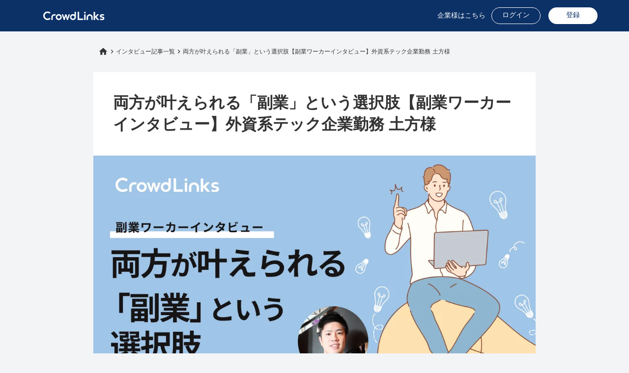

--- FILE ---
content_type: text/html;charset=utf-8
request_url: https://start.crowdlinks.jp/case/w-01
body_size: 57360
content:
<!DOCTYPE html>
<html lang="ja">
<head><meta charset="utf-8">
<meta name="viewport" content="width=device-width, initial-scale=1">
<title>副業ワーカーインタビュー - 両方が叶えられる「副業」という選択肢</title>
<link rel="preconnect" href="https://fonts.gstatic.com" crossorigin>
<meta name="generator" content="Studio.Design">
<meta name="robots" content="all">
<meta property="og:site_name" content="ハイクラスの副業「クラウドリンクス」">
<meta property="og:title" content="副業ワーカーインタビュー - 両方が叶えられる「副業」という選択肢">
<meta property="og:image" content="https://storage.googleapis.com/production-os-assets/assets/9c1d7e2b-e073-4302-b61f-16bb08d2077f">
<meta property="og:description" content="クラウドリンクスは、クラウドワークスが運営するハイクラス向け副業マッチングサイトです。9割以上がフルリモート求人なので、どこにいても専門性やスキルを活かせる副業に出会えます。">
<meta property="og:type" content="website">
<meta name="description" content="クラウドリンクスは、クラウドワークスが運営するハイクラス向け副業マッチングサイトです。9割以上がフルリモート求人なので、どこにいても専門性やスキルを活かせる副業に出会えます。">
<meta property="twitter:card" content="summary_large_image">
<meta property="twitter:image" content="https://storage.googleapis.com/production-os-assets/assets/9c1d7e2b-e073-4302-b61f-16bb08d2077f">
<meta name="apple-mobile-web-app-title" content="副業ワーカーインタビュー - 両方が叶えられる「副業」という選択肢">
<meta name="format-detection" content="telephone=no,email=no,address=no">
<meta name="chrome" content="nointentdetection">
<meta name="google-site-verification" content="UGjat1VrnNIkY7FlxCIVBU9nFLDkViVrn4XlY5MVb6w">
<meta property="og:url" content="/case/w-01">
<link rel="icon" type="image/png" href="https://storage.googleapis.com/production-os-assets/assets/217b1033-c8e7-49e1-a8a0-12093b400ebb" data-hid="2c9d455">
<link rel="apple-touch-icon" type="image/png" href="https://storage.googleapis.com/production-os-assets/assets/217b1033-c8e7-49e1-a8a0-12093b400ebb" data-hid="74ef90c"><link rel="modulepreload" as="script" crossorigin href="/_nuxt/entry.98227f41.js"><link rel="preload" as="style" href="/_nuxt/entry.be326413.css"><link rel="prefetch" as="image" type="image/svg+xml" href="/_nuxt/close_circle.c7480f3c.svg"><link rel="prefetch" as="image" type="image/svg+xml" href="/_nuxt/round_check.0ebac23f.svg"><link rel="prefetch" as="script" crossorigin href="/_nuxt/LottieRenderer.ac4e2a82.js"><link rel="prefetch" as="script" crossorigin href="/_nuxt/error-404.115a548b.js"><link rel="prefetch" as="script" crossorigin href="/_nuxt/error-500.4f91b1bb.js"><link rel="stylesheet" href="/_nuxt/entry.be326413.css"><style>.page-enter-active{transition:.6s cubic-bezier(.4,.4,0,1)}.page-leave-active{transition:.3s cubic-bezier(.4,.4,0,1)}.page-enter-from,.page-leave-to{opacity:0}</style><style>:root{--rebranding-loading-bg:#e5e5e5;--rebranding-loading-bar:#222}</style><style>.app[data-v-d12de11f]{align-items:center;flex-direction:column;height:100%;justify-content:center;width:100%}.title[data-v-d12de11f]{font-size:34px;font-weight:300;letter-spacing:2.45px;line-height:30px;margin:30px}</style><style>/*! * Font Awesome Free 6.4.2 by @fontawesome - https://fontawesome.com * License - https://fontawesome.com/license/free (Icons: CC BY 4.0, Fonts: SIL OFL 1.1, Code: MIT License) * Copyright 2023 Fonticons, Inc. */.fa-brands,.fa-solid{-moz-osx-font-smoothing:grayscale;-webkit-font-smoothing:antialiased;--fa-display:inline-flex;align-items:center;display:var(--fa-display,inline-block);font-style:normal;font-variant:normal;justify-content:center;line-height:1;text-rendering:auto}.fa-solid{font-family:Font Awesome\ 6 Free;font-weight:900}.fa-brands{font-family:Font Awesome\ 6 Brands;font-weight:400}:host,:root{--fa-style-family-classic:"Font Awesome 6 Free";--fa-font-solid:normal 900 1em/1 "Font Awesome 6 Free";--fa-style-family-brands:"Font Awesome 6 Brands";--fa-font-brands:normal 400 1em/1 "Font Awesome 6 Brands"}@font-face{font-display:block;font-family:Font Awesome\ 6 Free;font-style:normal;font-weight:900;src:url(https://storage.googleapis.com/production-os-assets/assets/fontawesome/1629704621943/6.4.2/webfonts/fa-solid-900.woff2) format("woff2"),url(https://storage.googleapis.com/production-os-assets/assets/fontawesome/1629704621943/6.4.2/webfonts/fa-solid-900.ttf) format("truetype")}@font-face{font-display:block;font-family:Font Awesome\ 6 Brands;font-style:normal;font-weight:400;src:url(https://storage.googleapis.com/production-os-assets/assets/fontawesome/1629704621943/6.4.2/webfonts/fa-brands-400.woff2) format("woff2"),url(https://storage.googleapis.com/production-os-assets/assets/fontawesome/1629704621943/6.4.2/webfonts/fa-brands-400.ttf) format("truetype")}</style><style>.spinner[data-v-36413753]{animation:loading-spin-36413753 1s linear infinite;height:16px;pointer-events:none;width:16px}.spinner[data-v-36413753]:before{border-bottom:2px solid transparent;border-right:2px solid transparent;border-color:transparent currentcolor currentcolor transparent;border-style:solid;border-width:2px;opacity:.2}.spinner[data-v-36413753]:after,.spinner[data-v-36413753]:before{border-radius:50%;box-sizing:border-box;content:"";height:100%;position:absolute;width:100%}.spinner[data-v-36413753]:after{border-left:2px solid transparent;border-top:2px solid transparent;border-color:currentcolor transparent transparent currentcolor;border-style:solid;border-width:2px;opacity:1}@keyframes loading-spin-36413753{0%{transform:rotate(0deg)}to{transform:rotate(1turn)}}</style><style>.design-canvas__modal{height:100%;pointer-events:none;position:fixed;transition:none;width:100%;z-index:2}.design-canvas__modal:focus{outline:none}.design-canvas__modal.v-enter-active .studio-canvas,.design-canvas__modal.v-leave-active,.design-canvas__modal.v-leave-active .studio-canvas{transition:.4s cubic-bezier(.4,.4,0,1)}.design-canvas__modal.v-enter-active .studio-canvas *,.design-canvas__modal.v-leave-active .studio-canvas *{transition:none!important}.design-canvas__modal.isNone{transition:none}.design-canvas__modal .design-canvas__modal__base{height:100%;left:0;pointer-events:auto;position:fixed;top:0;transition:.4s cubic-bezier(.4,.4,0,1);width:100%;z-index:-1}.design-canvas__modal .studio-canvas{height:100%;pointer-events:none}.design-canvas__modal .studio-canvas>*{background:none!important;pointer-events:none}</style><style>.LoadMoreAnnouncer[data-v-4f7a7294]{height:1px;margin:-1px;overflow:hidden;padding:0;position:absolute;width:1px;clip:rect(0,0,0,0);border-width:0;white-space:nowrap}</style><style>.TitleAnnouncer[data-v-692a2727]{height:1px;margin:-1px;overflow:hidden;padding:0;position:absolute;width:1px;clip:rect(0,0,0,0);border-width:0;white-space:nowrap}</style><style>.publish-studio-style[data-v-4493fe55]{transition:.4s cubic-bezier(.4,.4,0,1)}</style><style>.product-font-style[data-v-51f515bd]{transition:.4s cubic-bezier(.4,.4,0,1)}</style><style>@font-face{font-family:grandam;font-style:normal;font-weight:400;src:url(https://storage.googleapis.com/studio-front/fonts/grandam.ttf) format("truetype")}@font-face{font-family:Material Icons;font-style:normal;font-weight:400;src:url(https://storage.googleapis.com/production-os-assets/assets/material-icons/1629704621943/MaterialIcons-Regular.eot);src:local("Material Icons"),local("MaterialIcons-Regular"),url(https://storage.googleapis.com/production-os-assets/assets/material-icons/1629704621943/MaterialIcons-Regular.woff2) format("woff2"),url(https://storage.googleapis.com/production-os-assets/assets/material-icons/1629704621943/MaterialIcons-Regular.woff) format("woff"),url(https://storage.googleapis.com/production-os-assets/assets/material-icons/1629704621943/MaterialIcons-Regular.ttf) format("truetype")}.StudioCanvas{display:flex;height:auto;min-height:100dvh}.StudioCanvas>.sd{min-height:100dvh;overflow:clip}a,abbr,address,article,aside,audio,b,blockquote,body,button,canvas,caption,cite,code,dd,del,details,dfn,div,dl,dt,em,fieldset,figcaption,figure,footer,form,h1,h2,h3,h4,h5,h6,header,hgroup,html,i,iframe,img,input,ins,kbd,label,legend,li,main,mark,menu,nav,object,ol,p,pre,q,samp,section,select,small,span,strong,sub,summary,sup,table,tbody,td,textarea,tfoot,th,thead,time,tr,ul,var,video{border:0;font-family:sans-serif;line-height:1;list-style:none;margin:0;padding:0;text-decoration:none;-webkit-font-smoothing:antialiased;-webkit-backface-visibility:hidden;box-sizing:border-box;color:#333;transition:.3s cubic-bezier(.4,.4,0,1);word-spacing:1px}a:focus:not(:focus-visible),button:focus:not(:focus-visible),summary:focus:not(:focus-visible){outline:none}nav ul{list-style:none}blockquote,q{quotes:none}blockquote:after,blockquote:before,q:after,q:before{content:none}a,button{background:transparent;font-size:100%;margin:0;padding:0;vertical-align:baseline}ins{text-decoration:none}ins,mark{background-color:#ff9;color:#000}mark{font-style:italic;font-weight:700}del{text-decoration:line-through}abbr[title],dfn[title]{border-bottom:1px dotted;cursor:help}table{border-collapse:collapse;border-spacing:0}hr{border:0;border-top:1px solid #ccc;display:block;height:1px;margin:1em 0;padding:0}input,select{vertical-align:middle}textarea{resize:none}.clearfix:after{clear:both;content:"";display:block}[slot=after] button{overflow-anchor:none}</style><style>.sd{flex-wrap:nowrap;max-width:100%;pointer-events:all;z-index:0;-webkit-overflow-scrolling:touch;align-content:center;align-items:center;display:flex;flex:none;flex-direction:column;position:relative}.sd::-webkit-scrollbar{display:none}.sd,.sd.richText *{transition-property:all,--g-angle,--g-color-0,--g-position-0,--g-color-1,--g-position-1,--g-color-2,--g-position-2,--g-color-3,--g-position-3,--g-color-4,--g-position-4,--g-color-5,--g-position-5,--g-color-6,--g-position-6,--g-color-7,--g-position-7,--g-color-8,--g-position-8,--g-color-9,--g-position-9,--g-color-10,--g-position-10,--g-color-11,--g-position-11}input.sd,textarea.sd{align-content:normal}.sd[tabindex]:focus{outline:none}.sd[tabindex]:focus-visible{outline:1px solid;outline-color:Highlight;outline-color:-webkit-focus-ring-color}input[type=email],input[type=tel],input[type=text],select,textarea{-webkit-appearance:none}select{cursor:pointer}.frame{display:block;overflow:hidden}.frame>iframe{height:100%;width:100%}.frame .formrun-embed>iframe:not(:first-child){display:none!important}.image{position:relative}.image:before{background-position:50%;background-size:cover;border-radius:inherit;content:"";height:100%;left:0;pointer-events:none;position:absolute;top:0;transition:inherit;width:100%;z-index:-2}.sd.file{cursor:pointer;flex-direction:row;outline:2px solid transparent;outline-offset:-1px;overflow-wrap:anywhere;word-break:break-word}.sd.file:focus-within{outline-color:Highlight;outline-color:-webkit-focus-ring-color}.file>input[type=file]{opacity:0;pointer-events:none;position:absolute}.sd.text,.sd:where(.icon){align-content:center;align-items:center;display:flex;flex-direction:row;justify-content:center;overflow:visible;overflow-wrap:anywhere;word-break:break-word}.sd:where(.icon.fa){display:inline-flex}.material-icons{align-items:center;display:inline-flex;font-family:Material Icons;font-size:24px;font-style:normal;font-weight:400;justify-content:center;letter-spacing:normal;line-height:1;text-transform:none;white-space:nowrap;word-wrap:normal;direction:ltr;text-rendering:optimizeLegibility;-webkit-font-smoothing:antialiased}.sd:where(.icon.material-symbols){align-items:center;display:flex;font-style:normal;font-variation-settings:"FILL" var(--symbol-fill,0),"wght" var(--symbol-weight,400);justify-content:center;min-height:1em;min-width:1em}.sd.material-symbols-outlined{font-family:Material Symbols Outlined}.sd.material-symbols-rounded{font-family:Material Symbols Rounded}.sd.material-symbols-sharp{font-family:Material Symbols Sharp}.sd.material-symbols-weight-100{--symbol-weight:100}.sd.material-symbols-weight-200{--symbol-weight:200}.sd.material-symbols-weight-300{--symbol-weight:300}.sd.material-symbols-weight-400{--symbol-weight:400}.sd.material-symbols-weight-500{--symbol-weight:500}.sd.material-symbols-weight-600{--symbol-weight:600}.sd.material-symbols-weight-700{--symbol-weight:700}.sd.material-symbols-fill{--symbol-fill:1}a,a.icon,a.text{-webkit-tap-highlight-color:rgba(0,0,0,.15)}.fixed{z-index:2}.sticky{z-index:1}.button{transition:.4s cubic-bezier(.4,.4,0,1)}.button,.link{cursor:pointer}.submitLoading{opacity:.5!important;pointer-events:none!important}.richText{display:block;word-break:break-word}.richText [data-thread],.richText a,.richText blockquote,.richText em,.richText h1,.richText h2,.richText h3,.richText h4,.richText li,.richText ol,.richText p,.richText p>code,.richText pre,.richText pre>code,.richText s,.richText strong,.richText table tbody,.richText table tbody tr,.richText table tbody tr>td,.richText table tbody tr>th,.richText u,.richText ul{backface-visibility:visible;color:inherit;font-family:inherit;font-size:inherit;font-style:inherit;font-weight:inherit;letter-spacing:inherit;line-height:inherit;text-align:inherit}.richText p{display:block;margin:10px 0}.richText>p{min-height:1em}.richText img,.richText video{height:auto;max-width:100%;vertical-align:bottom}.richText h1{display:block;font-size:3em;font-weight:700;margin:20px 0}.richText h2{font-size:2em}.richText h2,.richText h3{display:block;font-weight:700;margin:10px 0}.richText h3{font-size:1em}.richText h4,.richText h5{font-weight:600}.richText h4,.richText h5,.richText h6{display:block;font-size:1em;margin:10px 0}.richText h6{font-weight:500}.richText [data-type=table]{overflow-x:auto}.richText [data-type=table] p{white-space:pre-line;word-break:break-all}.richText table{border:1px solid #f2f2f2;border-collapse:collapse;border-spacing:unset;color:#1a1a1a;font-size:14px;line-height:1.4;margin:10px 0;table-layout:auto}.richText table tr th{background:hsla(0,0%,96%,.5)}.richText table tr td,.richText table tr th{border:1px solid #f2f2f2;max-width:240px;min-width:100px;padding:12px}.richText table tr td p,.richText table tr th p{margin:0}.richText blockquote{border-left:3px solid rgba(0,0,0,.15);font-style:italic;margin:10px 0;padding:10px 15px}.richText [data-type=embed_code]{margin:20px 0;position:relative}.richText [data-type=embed_code]>.height-adjuster>.wrapper{position:relative}.richText [data-type=embed_code]>.height-adjuster>.wrapper[style*=padding-top] iframe{height:100%;left:0;position:absolute;top:0;width:100%}.richText [data-type=embed_code][data-embed-sandbox=true]{display:block;overflow:hidden}.richText [data-type=embed_code][data-embed-code-type=instagram]>.height-adjuster>.wrapper[style*=padding-top]{padding-top:100%}.richText [data-type=embed_code][data-embed-code-type=instagram]>.height-adjuster>.wrapper[style*=padding-top] blockquote{height:100%;left:0;overflow:hidden;position:absolute;top:0;width:100%}.richText [data-type=embed_code][data-embed-code-type=codepen]>.height-adjuster>.wrapper{padding-top:50%}.richText [data-type=embed_code][data-embed-code-type=codepen]>.height-adjuster>.wrapper iframe{height:100%;left:0;position:absolute;top:0;width:100%}.richText [data-type=embed_code][data-embed-code-type=slideshare]>.height-adjuster>.wrapper{padding-top:56.25%}.richText [data-type=embed_code][data-embed-code-type=slideshare]>.height-adjuster>.wrapper iframe{height:100%;left:0;position:absolute;top:0;width:100%}.richText [data-type=embed_code][data-embed-code-type=speakerdeck]>.height-adjuster>.wrapper{padding-top:56.25%}.richText [data-type=embed_code][data-embed-code-type=speakerdeck]>.height-adjuster>.wrapper iframe{height:100%;left:0;position:absolute;top:0;width:100%}.richText [data-type=embed_code][data-embed-code-type=snapwidget]>.height-adjuster>.wrapper{padding-top:30%}.richText [data-type=embed_code][data-embed-code-type=snapwidget]>.height-adjuster>.wrapper iframe{height:100%;left:0;position:absolute;top:0;width:100%}.richText [data-type=embed_code][data-embed-code-type=firework]>.height-adjuster>.wrapper fw-embed-feed{-webkit-user-select:none;-moz-user-select:none;user-select:none}.richText [data-type=embed_code_empty]{display:none}.richText ul{margin:0 0 0 20px}.richText ul li{list-style:disc;margin:10px 0}.richText ul li p{margin:0}.richText ol{margin:0 0 0 20px}.richText ol li{list-style:decimal;margin:10px 0}.richText ol li p{margin:0}.richText hr{border-top:1px solid #ccc;margin:10px 0}.richText p>code{background:#eee;border:1px solid rgba(0,0,0,.1);border-radius:6px;display:inline;margin:2px;padding:0 5px}.richText pre{background:#eee;border-radius:6px;font-family:Menlo,Monaco,Courier New,monospace;margin:20px 0;padding:25px 35px;white-space:pre-wrap}.richText pre code{border:none;padding:0}.richText strong{color:inherit;display:inline;font-family:inherit;font-weight:900}.richText em{font-style:italic}.richText a,.richText u{text-decoration:underline}.richText a{color:#007cff;display:inline}.richText s{text-decoration:line-through}.richText [data-type=table_of_contents]{background-color:#f5f5f5;border-radius:2px;color:#616161;font-size:16px;list-style:none;margin:0;padding:24px 24px 8px;text-decoration:underline}.richText [data-type=table_of_contents] .toc_list{margin:0}.richText [data-type=table_of_contents] .toc_item{color:currentColor;font-size:inherit!important;font-weight:inherit;list-style:none}.richText [data-type=table_of_contents] .toc_item>a{border:none;color:currentColor;font-size:inherit!important;font-weight:inherit;text-decoration:none}.richText [data-type=table_of_contents] .toc_item>a:hover{opacity:.7}.richText [data-type=table_of_contents] .toc_item--1{margin:0 0 16px}.richText [data-type=table_of_contents] .toc_item--2{margin:0 0 16px;padding-left:2rem}.richText [data-type=table_of_contents] .toc_item--3{margin:0 0 16px;padding-left:4rem}.sd.section{align-content:center!important;align-items:center!important;flex-direction:column!important;flex-wrap:nowrap!important;height:auto!important;max-width:100%!important;padding:0!important;width:100%!important}.sd.section-inner{position:static!important}@property --g-angle{syntax:"<angle>";inherits:false;initial-value:180deg}@property --g-color-0{syntax:"<color>";inherits:false;initial-value:transparent}@property --g-position-0{syntax:"<percentage>";inherits:false;initial-value:.01%}@property --g-color-1{syntax:"<color>";inherits:false;initial-value:transparent}@property --g-position-1{syntax:"<percentage>";inherits:false;initial-value:100%}@property --g-color-2{syntax:"<color>";inherits:false;initial-value:transparent}@property --g-position-2{syntax:"<percentage>";inherits:false;initial-value:100%}@property --g-color-3{syntax:"<color>";inherits:false;initial-value:transparent}@property --g-position-3{syntax:"<percentage>";inherits:false;initial-value:100%}@property --g-color-4{syntax:"<color>";inherits:false;initial-value:transparent}@property --g-position-4{syntax:"<percentage>";inherits:false;initial-value:100%}@property --g-color-5{syntax:"<color>";inherits:false;initial-value:transparent}@property --g-position-5{syntax:"<percentage>";inherits:false;initial-value:100%}@property --g-color-6{syntax:"<color>";inherits:false;initial-value:transparent}@property --g-position-6{syntax:"<percentage>";inherits:false;initial-value:100%}@property --g-color-7{syntax:"<color>";inherits:false;initial-value:transparent}@property --g-position-7{syntax:"<percentage>";inherits:false;initial-value:100%}@property --g-color-8{syntax:"<color>";inherits:false;initial-value:transparent}@property --g-position-8{syntax:"<percentage>";inherits:false;initial-value:100%}@property --g-color-9{syntax:"<color>";inherits:false;initial-value:transparent}@property --g-position-9{syntax:"<percentage>";inherits:false;initial-value:100%}@property --g-color-10{syntax:"<color>";inherits:false;initial-value:transparent}@property --g-position-10{syntax:"<percentage>";inherits:false;initial-value:100%}@property --g-color-11{syntax:"<color>";inherits:false;initial-value:transparent}@property --g-position-11{syntax:"<percentage>";inherits:false;initial-value:100%}</style><style>.snackbar[data-v-3129703d]{align-items:center;background:#fff;border:1px solid #ededed;border-radius:6px;box-shadow:0 16px 48px -8px rgba(0,0,0,.08),0 10px 25px -5px rgba(0,0,0,.11);display:flex;flex-direction:row;gap:8px;justify-content:space-between;left:50%;max-width:90vw;padding:16px 20px;position:fixed;top:32px;transform:translateX(-50%);-webkit-user-select:none;-moz-user-select:none;user-select:none;width:480px;z-index:9999}.snackbar.v-enter-active[data-v-3129703d],.snackbar.v-leave-active[data-v-3129703d]{transition:.4s cubic-bezier(.4,.4,0,1)}.snackbar.v-enter-from[data-v-3129703d],.snackbar.v-leave-to[data-v-3129703d]{opacity:0;transform:translate(-50%,-10px)}.snackbar .convey[data-v-3129703d]{align-items:center;display:flex;flex-direction:row;gap:8px;padding:0}.snackbar .convey .icon[data-v-3129703d]{background-position:50%;background-repeat:no-repeat;flex-shrink:0;height:24px;width:24px}.snackbar .convey .message[data-v-3129703d]{font-size:14px;font-style:normal;font-weight:400;line-height:20px;white-space:pre-line}.snackbar .convey.error .icon[data-v-3129703d]{background-image:url(/_nuxt/close_circle.c7480f3c.svg)}.snackbar .convey.error .message[data-v-3129703d]{color:#f84f65}.snackbar .convey.success .icon[data-v-3129703d]{background-image:url(/_nuxt/round_check.0ebac23f.svg)}.snackbar .convey.success .message[data-v-3129703d]{color:#111}.snackbar .button[data-v-3129703d]{align-items:center;border-radius:40px;color:#4b9cfb;display:flex;flex-shrink:0;font-family:Inter;font-size:12px;font-style:normal;font-weight:700;justify-content:center;line-height:16px;padding:4px 8px}.snackbar .button[data-v-3129703d]:hover{background:#f5f5f5}</style><style>a[data-v-160f89c6]{align-items:center;border-radius:4px;bottom:20px;height:20px;justify-content:center;left:20px;perspective:300px;position:fixed;transition:0s linear;width:84px;z-index:2000}@media (hover:hover){a[data-v-160f89c6]{transition:.4s cubic-bezier(.4,.4,0,1);will-change:width,height}a[data-v-160f89c6]:hover{height:32px;width:200px}}[data-v-160f89c6] .custom-fill path{fill:var(--234b47e2)}.fade-enter-active[data-v-160f89c6],.fade-leave-active[data-v-160f89c6]{position:absolute;transform:translateZ(0);transition:opacity .3s cubic-bezier(.4,.4,0,1);will-change:opacity,transform}.fade-enter-from[data-v-160f89c6],.fade-leave-to[data-v-160f89c6]{opacity:0}</style></head>
<body ><div id="__nuxt"><div><span></span><!----><!----></div></div><script type="application/json" id="__NUXT_DATA__" data-ssr="true">[["Reactive",1],{"data":2,"state":4,"_errors":5,"serverRendered":6,"path":7,"pinia":8},{"dynamicDatacase/w-01":3},null,{},{"dynamicDatacase/w-01":3},true,"/case/w-01",{"cmsContentStore":9,"indexStore":12,"projectStore":15,"productStore":41,"pageHeadStore":656},{"listContentsMap":10,"contentMap":11},["Map"],["Map"],{"routeType":13,"host":14},"publish","start.crowdlinks.jp",{"project":16},{"id":17,"name":18,"type":19,"customDomain":20,"iconImage":20,"coverImage":21,"displayBadge":22,"integrations":23,"snapshot_path":39,"snapshot_id":40,"recaptchaSiteKey":-1},"d7WlZ46gqV","クラウドリンクスLP","web","","https://storage.googleapis.com/production-os-assets/assets/00bea112-40cb-482e-9c83-5893c0cdbb4c",false,[24,27,30,33,36],{"integration_name":25,"code":26},"facebook-pixel","1491714031004967",{"integration_name":28,"code":29},"google-analytics","G-ZKP1KMXKET",{"integration_name":31,"code":32},"google-tag-manager","GTM-NB4GCFM",{"integration_name":34,"code":35},"search-console","UGjat1VrnNIkY7FlxCIVBU9nFLDkViVrn4XlY5MVb6w",{"integration_name":37,"code":38},"typesquare","unused","https://storage.googleapis.com/studio-publish/projects/d7WlZ46gqV/5qmBJxknaV/","5qmBJxknaV",{"product":42,"isLoaded":6,"selectedModalIds":653,"redirectPage":3,"isInitializedRSS":22,"pageViewMap":654,"symbolViewMap":655},{"breakPoints":43,"colors":56,"fonts":57,"head":144,"info":151,"pages":158,"resources":566,"symbols":570,"style":599,"styleVars":601,"enablePassword":22,"classes":650,"publishedUid":652},[44,47,50,53],{"maxWidth":45,"name":46},480,"mobile",{"maxWidth":48,"name":49},768,"tablet",{"maxWidth":51,"name":52},358,"mini",{"maxWidth":54,"name":55},1140,"small",[],[58,75,81,91,96,101,105,107,109,113,115,123,125,127,131,137,139],{"family":59,"subsets":60,"variants":63,"vendor":74},"Lato",[61,62],"latin","latin-ext",[64,65,66,67,68,69,70,71,72,73],"100","100italic","300","300italic","regular","italic","700","700italic","900","900italic","google",{"family":76,"subsets":77,"variants":79,"vendor":74},"Noto Sans JP",[78,61],"japanese",[64,66,68,80,70,72],"500",{"family":82,"subsets":83,"variants":89,"vendor":74},"Roboto",[84,85,86,87,61,62,88],"cyrillic","cyrillic-ext","greek","greek-ext","vietnamese",[64,65,66,67,68,69,80,90,70,71,72,73],"500italic",{"family":92,"subsets":93,"variants":94,"vendor":74},"Domine",[61,62],[68,80,95,70],"600",{"family":97,"subsets":98,"variants":99,"vendor":74},"Noto Serif JP",[78,61],[100,66,68,80,95,70,72],"200",{"family":102,"subsets":103,"variants":104,"vendor":74},"Sawarabi Mincho",[78,61,62],[68],{"family":106,"vendor":37},"秀英明朝 B JIS2004",{"family":108,"vendor":37},"リュウミン EB-KL JIS2004",{"family":110,"subsets":111,"variants":112,"vendor":74},"Tenor Sans",[84,61,62],[68],{"family":114,"vendor":37},"中ゴシックBBB",{"family":116,"subsets":117,"variants":118,"vendor":74},"Montserrat",[84,85,61,62,88],[64,100,66,68,80,95,70,119,72,65,120,67,69,90,121,71,122,73],"800","200italic","600italic","800italic",{"family":124,"vendor":37},"ヒラギノ角ゴ W6 JIS2004",{"family":126,"vendor":37},"A1ゴシック M JIS2004",{"family":128,"subsets":129,"variants":130,"vendor":74},"Bad Script",[84,61],[68],{"family":132,"subsets":133,"variants":136,"vendor":74},"Rubik",[134,84,85,135,61,62],"arabic","hebrew",[66,68,80,95,70,119,72,67,69,90,121,71,122,73],{"family":138,"vendor":37},"A1ゴシック R JIS2004",{"family":140,"subsets":141,"variants":143,"vendor":74},"Noto Sans",[84,85,142,86,87,61,62,88],"devanagari",[64,65,100,120,66,67,68,69,80,90,95,121,70,71,119,122,72,73],{"favicon":145,"lang":146,"meta":147,"title":150},"https://storage.googleapis.com/production-os-assets/assets/a934f675-3815-46be-8f61-84b059131e95","ja",{"description":148,"og:image":149},"クラウドリンクスは、株式会社クラウドワークスが運営するハイクラス人材に特化した副業プラットフォームです。あなたのスキルを他の企業でも活かしてみませんか？","https://storage.googleapis.com/production-os-assets/assets/dae60bd1-a6eb-413e-b44c-59807d3820b2","ハイクラスの副業「クラウドリンクス」",{"baseWidth":152,"created_at":153,"screen":154,"type":19,"updated_at":156,"version":157},1280,1518591100346,{"height":155,"isAutoHeight":22,"width":152,"workingState":22},600,1518792996878,"4.1.9",[159,169,179,187,196,205,214,222,230,236,244,252,260,268,276,284,292,299,306,313,322,329,338,345,355,364,373,381,390,399,408,417,426,435,443,451,459,467,475,482,490,498,503,511,519,527,535,543,550,557,562],{"head":160,"id":164,"type":165,"uuid":166,"symbolIds":167},{"meta":161,"title":163},{"description":162},"株式会社クラウドワークスでは、人的リソースや専門スキル・知識に課題がある自治体と、一流企業において実績のある副業人材やフリーランス人材を繋ぎ様々な課題解決をご支援しています。感動人口1億人を目指す、北海道上川町役場とクラウドワークスがこれまでに実施してきた取り組みについてご紹介いたします。","北海道上川町×プロフェッショナル人材 ～上川町の感動人口拡大「感動人口、1億人へ」～","consulting2502","page","f0f582d6-3cf9-4b42-b730-2141c97a2c21",[168],"7390fcd0-8c36-43ac-abb7-50cc400652c2",{"head":170,"id":176,"type":165,"uuid":177,"symbolIds":178},{"favicon":171,"meta":172,"title":175},"https://storage.googleapis.com/production-os-assets/assets/217b1033-c8e7-49e1-a8a0-12093b400ebb",{"description":173,"og:image":174},"クラウドリンクスは、クラウドワークスが運営するハイクラス向け副業マッチングサイトです。9割以上がフルリモート求人なので、どこにいても専門性やスキルを活かせる副業に出会えます。","https://storage.googleapis.com/production-os-assets/assets/f182417d-30c1-4771-a31e-123029e58ae8","上川町副業・兼業プロジェクト - 地方自治体×ハイクラス副業","kamikawa2024-4","d8eb31fc-99e2-4143-9b33-f904fe243a4f",[],{"head":180,"id":184,"type":165,"uuid":185,"symbolIds":186},{"favicon":171,"meta":181,"title":183},{"description":173,"og:image":182},"https://storage.googleapis.com/production-os-assets/assets/3a8973d9-93ad-4d07-a616-8257418e6ffb","クラウドリンクス - ハイクラス副業マッチングサイト","/","7adf683f-b6a9-42bf-8376-b6ebeb01eca0",[168],{"head":188,"id":193,"type":165,"uuid":194,"symbolIds":195},{"meta":189,"title":192},{"description":190,"og:image":191},"クラウドリンクスは、クラウドワークスが運営するハイクラス副業人材採用サービスです。求人掲載から採用まで完全無料で使える料金プランで、ハイクラスな副業人材を今すぐ募集することができます。","https://storage.googleapis.com/production-os-assets/assets/4b14576c-f659-479e-8d23-ee512a0db1bc","求人掲載から採用まで完全無料 - ハイクラス副業人材採用","free_plan","746c1cd1-86e7-4b31-95cf-fe0d8de95ba0",[],{"head":197,"id":202,"type":165,"uuid":203,"symbolIds":204},{"favicon":171,"meta":198,"title":201},{"description":199,"og:image":200},"株式会社クラウドワークスと上川町役場は、過去3度のプロジェクトを通して、フリーランスや副業人材の活躍によって地方活性化を実現してきました。このウェビナーでは、上川町での短期滞在プロジェクトの内容と、参加者にとってどのような新しい発見があるのかを紹介します。 ","https://storage.googleapis.com/production-os-assets/assets/f3f5ceec-7d34-4d4f-9fd2-c051be3f225d","北海道上川町で発見！ 先駆者に学ぶ、 自分に還るワーケーション - 地方自治体×ハイクラス副業人材募集","kamikawa2024-2","d7f9fe50-4ba3-450e-a53d-4c98f03e56aa",[168],{"head":206,"id":211,"type":165,"uuid":212,"symbolIds":213},{"favicon":171,"meta":207,"title":210},{"description":208,"og:image":209},"あなたのスキルを他の企業でも活かしてみませんか？【自治体案件】北海道でワーケーション型業務に参加してみませんか？","https://storage.googleapis.com/production-os-assets/assets/0bb8fa62-f7b3-40c2-969c-823213778060","上川町副業・兼業プロジェクト | DIY好きの方大募集中！ - 地方自治体×ハイクラス副業人材募集","kamikawa2024-1","a8bbc631-8479-442c-8516-b2416801f25a",[168],{"head":215,"id":219,"type":165,"uuid":220,"symbolIds":221},{"favicon":171,"meta":216,"title":218},{"description":173,"og:image":217},"https://storage.googleapis.com/production-os-assets/assets/fe92c40c-33ce-40be-8983-9cb2e529c6e0","北海道上川町でまちのにぎわいづくりワーケーション型副業人材を募集","kamikawa2025-1","3daf1bcc-3a0b-4e7e-a8a1-94b00bd604b9",[168],{"head":223,"id":227,"type":165,"uuid":228,"symbolIds":229},{"favicon":171,"meta":224,"title":226},{"description":173,"og:image":225},"https://storage.googleapis.com/production-os-assets/assets/29a7fec1-433e-459f-9aa6-9752463dec0b","上川町副業・兼業プロジェクト - 地方自治体×ハイクラス副業人材募集","kamikawa2024","042feda0-7a2f-42d5-8e59-217fab3703f8",[168],{"head":231,"id":233,"type":165,"uuid":234,"symbolIds":235},{"favicon":171,"meta":232,"title":226},{"description":173,"og:image":225},"kamikawa","1d44fccf-1c8a-417d-aa71-56dd06407d68",[168],{"head":237,"id":241,"type":165,"uuid":242,"symbolIds":243},{"favicon":171,"meta":238,"title":240},{"description":173,"og:image":239},"https://storage.googleapis.com/production-os-assets/assets/21eafd38-ccfd-4894-ab71-c4458e170198","津山市副業・兼業プロジェクト -地方自治体×ハイクラス副業人材募集","tsuyama","36ca3581-a0b1-44d3-8d3a-869865556dd1",[168],{"head":245,"id":249,"type":165,"uuid":250,"symbolIds":251},{"favicon":171,"meta":246,"title":248},{"description":173,"og:image":247},"https://storage.googleapis.com/production-os-assets/assets/6d71cd76-40d4-4898-8082-7e896673db52","羽咋市副業・兼業プロジェクト - 地方自治体×ハイクラス副業人材募集","hakui","1a5c203e-1d9d-486f-8df1-9bd8ecf045c0",[168],{"head":253,"id":257,"type":165,"uuid":258,"symbolIds":259},{"meta":254,"title":256},{"description":255},"CrowdLinksとは、人的リソースや専門スキル・知識に課題がある自治体と、一流企業において実績のある副業人材とを繋ぐ、業界最大級の副業・兼業マッチングサービスです。 登録者10万人を超えるデータベースには、一流企業に在籍しているハイスキル人材が多数登録しています。一流企業のノウハウを行政業務に取り入れ、様々な課題解決に役立てることが可能です。","自治体×ハイクラス副業人材募集 - クラウドリンクス","municipality","a29d233c-f1d8-4e1a-b7d8-d5283b1a5262",[168],{"head":261,"id":265,"type":165,"uuid":266,"symbolIds":267},{"favicon":171,"meta":262,"title":264},{"description":173,"og:image":263},"https://storage.googleapis.com/production-os-assets/assets/b0a42bc8-1d1b-41bd-a92e-4f75da60c22a","厚岸町副業・兼業プロジェクト - 地方自治体×ハイクラス副業人材募集","akkeshi","5a9893b2-5499-4b5c-9466-4a54302c06ad",[168],{"head":269,"id":273,"type":165,"uuid":274,"symbolIds":275},{"favicon":171,"meta":270,"title":272},{"description":173,"og:image":271},"https://storage.googleapis.com/production-os-assets/assets/a3fc0780-7e3a-4731-9e57-292e7b438d01","関川村副業・兼業プロジェクト - 地方自治体×ハイクラス副業人材募集","sekikawa","ad6d9ec9-d6e0-42df-a778-6b391cbbbb53",[168],{"head":277,"id":281,"type":165,"uuid":282,"symbolIds":283},{"favicon":171,"meta":278,"title":280},{"description":173,"og:image":279},"https://storage.googleapis.com/production-os-assets/assets/63d73351-5b02-4c49-ab55-b36ee7baac88","庄内町副業・兼業プロジェクト - 地方自治体×ハイクラス副業人材募集","shonai","76e4066b-ba82-4ef8-af69-7dfe90d15603",[168],{"head":285,"id":289,"type":165,"uuid":290,"symbolIds":291},{"favicon":171,"meta":286,"title":288},{"description":173,"og:image":287},"https://storage.googleapis.com/production-os-assets/assets/19f2285c-6ebe-45ad-8ac3-ee850122fdf5","舞鶴市副業・兼業プロジェクト -地方自治体×ハイクラス副業人材募集","maizuru","0100c3b9-f827-41ff-a269-b6c5a45afccc",[168],{"head":293,"id":296,"type":165,"uuid":297,"symbolIds":298},{"favicon":171,"meta":294,"title":295},{"description":173,"og:image":20},"ご要望 - ハイクラス副業マッチングサイト「クラウドリンクス」","request","c2d8f486-40b3-4184-8a4b-695f84403a08",[168],{"head":300,"id":303,"type":165,"uuid":304,"symbolIds":305},{"favicon":171,"meta":301,"title":302},{"description":173,"og:image":20},"メールの配信設定を確認・変更したい - ハイクラス副業マッチングサイト「クラウドリンクス」","help_mail","5cf94f6d-2d84-42fd-9033-82159f986100",[168],{"head":307,"id":310,"type":165,"uuid":311,"symbolIds":312},{"favicon":171,"meta":308,"title":309},{"description":173,"og:image":20},"404 - ハイクラス副業マッチングサイト「クラウドリンクス」","404","9ba070fc-a06a-459c-a876-72acc3e63f58",[168],{"head":314,"id":319,"type":165,"uuid":320,"symbolIds":321},{"meta":315,"title":318},{"description":20,"og:image":316,"robots":317},"https://storage.googleapis.com/production-os-assets/assets/47a64f56-ffb6-4a07-99fa-481303383a4c","noindex","企業用ダウンロード｜クラウドリンクス","download","0a0e3614-3deb-422c-b0ab-e11d36d9d3a1",[],{"head":323,"id":326,"type":165,"uuid":327,"symbolIds":328},{"favicon":171,"meta":324,"title":325},{"description":173,"og:image":20},"案件掲載ガイドライン - ハイクラス副業マッチングサイト「クラウドリンクス」","guideline","88515d30-f79c-43a9-9485-e3308d8375d0",[168],{"head":330,"id":333,"type":165,"uuid":334,"symbolIds":335},{"favicon":171,"meta":331,"title":332},{"description":173,"og:image":20},"お知らせ - ハイクラス副業マッチングサイト「クラウドリンクス」","news","a8b4624b-55b8-4818-9400-260d350001c0",[336,337,168],"ab0d6628-5580-41d3-8be0-f34b738fee03","7cba06ab-9ffd-424d-8d74-bb7974c8156a",{"head":339,"id":342,"type":165,"uuid":343,"symbolIds":344},{"favicon":171,"meta":340,"title":332},{"description":341,"og:image":20},"ハイクラス副業マッチングサービス・クラウドリンクスにて 北海道上川町の副業の体験と魅力がたくさんつまったワーケーション！〜かみかわKICHATTAをnoteにて配信〜 | お知らせ | ハイクラスの副業「クラウドリンクス」","news/1","2a2ce6fc-bc0d-4e6a-bca4-c8bd278d81fc",[337,168],{"head":346,"id":351,"type":165,"uuid":352,"symbolIds":353},{"favicon":171,"meta":347,"title":350},{"description":348,"og:image":349},"北海道上川町にて行われた「ワーケーション型の副業」にて、 かみかわのくらし、魅力にせまる滞在記〜かみかわKICHATTA〜のご紹介です。 ","https://storage.googleapis.com/production-os-assets/assets/c5e0f80f-1aa6-4c4b-97d8-9df7e116f837","ハイクラス副業マッチングサービス・クラウドリンクスにて 北海道上川町のワーケーション型の副業を体験！〜かみかわKICHATTAをnoteにて配信〜| お知らせ - ハイクラス副業マッチングサイト「クラウドリンクス」","news/20231222","9fd01c74-7cb2-4e5f-94a9-cda71fddb65c",[354,337,168],"49117ee9-9ad0-4393-b227-47aa9caf81ee",{"head":356,"id":361,"type":165,"uuid":362,"symbolIds":363},{"favicon":171,"meta":357,"title":360},{"description":358,"og:image":359},"平素より クラウドリンクスをご利用くださいまして誠にありがとうございます。 この度、新潟県糸魚川市（いといがわし　市長：米田 徹　以下「糸魚川市」）のふるさと納税返礼品ECサイトのサムネイルデザイン業務を担う副業人材の募集を開始いたしました。","https://storage.googleapis.com/production-os-assets/assets/23b3de40-1bc1-4289-b3bd-f13cb48b5536","ハイクラス副業マッチングサービス・クラウドリンクスにて 新潟県糸魚川市が副業人材を募集～11万人超のハイクラス副業人材から、グラフィックデザイナーをマッチング～ | お知らせ - ハイクラス副業マッチングサイト「クラウドリンクス」","news/20231127","6090f6a3-ceda-4543-8915-b79eab85b131",[337,168],{"head":365,"id":370,"type":165,"uuid":371,"symbolIds":372},{"favicon":171,"meta":366,"title":369},{"description":367,"og:image":368},"平素より クラウドリンクスをご利用くださいまして誠にありがとうございます。 この度、熊本県湯前町（ゆのまえまち　町長：長谷 和人　以下「湯前町」）のふるさと納税返礼品ECサイトのサムネイルデザイン業務を担う副業人材の募集を開始いたしました。","https://storage.googleapis.com/production-os-assets/assets/6e8a263a-9918-4056-add8-4e144d6a0c2a","ハイクラス副業マッチングサービス・クラウドリンクスにて 熊本県湯前町が副業人材を募集～11万人超のハイクラス副業人材から、グラフィックデザイナーをマッチング～  | お知らせ - ハイクラス副業マッチングサイト「クラウドリンクス」","news/20231113-2","e224d3dc-5280-4172-8216-b56a4e20020b",[337,168],{"head":374,"id":378,"type":165,"uuid":379,"symbolIds":380},{"favicon":171,"meta":375,"title":377},{"description":376,"og:image":20},"新潟県岩船郡関川村にてクリエイティブ人材として委嘱された副業ワーカーの金田様にインタビューを行いました。 ▼副業で広がる可能性を見据え、クラウドリンクスを挑戦の場にしたい【副業ワーカーインタビュー】金田様","インタビュー記事掲載:副業で広がる可能性を見据え、クラウドリンクスを挑戦の場にしたい【副業ワーカーインタビュー】金田様 | お知らせ - ハイクラス副業マッチングサイト「クラウドリンクス」","news/20230915-1","f89d8d11-7853-49d8-a6c4-ce16a67296f1",[337,168],{"head":382,"id":387,"type":165,"uuid":388,"symbolIds":389},{"favicon":171,"meta":383,"title":386},{"description":384,"og:image":385},"京都府舞鶴市にて専門（副業）人材2名の委嘱式にてプロモーション人材として委嘱された副業ワーカーの溝口様にインタビューを行いました。 ▼自分がやってきたことで思い入れある街に恩返ししたい。その想いを「専門(副業)人材」で。【副業ワーカーインタビュー】溝口様","https://storage.googleapis.com/production-os-assets/assets/6cd6f7bd-45e5-434f-82a0-e8e88bef1c96","インタビュー記事掲載:自分がやってきたことで思い入れある街に恩返ししたい。その想いを「専門(副業)人材」で。【副業ワーカーインタビュー】溝口様 | お知らせ - ハイクラス副業マッチングサイト「クラウドリンクス」","news/20230830-2","8e85945b-5846-49ed-bcb6-6d79e9e2cffb",[337,168],{"head":391,"id":396,"type":165,"uuid":397,"symbolIds":398},{"favicon":171,"meta":392,"title":395},{"description":393,"og:image":394},"平素より クラウドリンクスをご利用くださいまして誠にありがとうございます。 この度、岡山県津山市（市長：谷口 圭三　以下「津山市」）のふるさと納税PR業務における副業人材の募集を開始いたしました。","https://storage.googleapis.com/production-os-assets/assets/ecf61800-af75-4774-9854-eae70633e782","岡山県津山市が「クラウドリンクス」で副業人材を募集  | お知らせ - ハイクラス副業マッチングサイト「クラウドリンクス」","news/20230912-1","6ae99c01-1024-4e81-9abf-5e45f4c8574f",[337,168],{"head":400,"id":405,"type":165,"uuid":406,"symbolIds":407},{"favicon":171,"meta":401,"title":404},{"description":402,"og:image":403},"平素より クラウドリンクスをご利用くださいまして誠にありがとうございます。 この度、LINEのチャットボットからの6つの質問に答えるだけで、副業マッチングプラットフォーム「クラウドリンクス」に掲載された仕事の中から回答者の条件に合った副業案件を提案する「AI副業診断」の提供を開始いたします。","https://storage.googleapis.com/production-os-assets/assets/73f5e5c7-d1c3-428b-a861-d411f664c194","6つの質問に答えるだけで自分にピッタリの副業がわかる！?LINEチャットボット「AI副業診断」提供開始  | お知らせ - ハイクラス副業マッチングサイトサイト「クラウドリンクス」","news/20230901-1","5aab7eb7-399e-4ce7-b5a6-c086079a13e0",[337,168],{"head":409,"id":414,"type":165,"uuid":415,"symbolIds":416},{"favicon":171,"meta":410,"title":413},{"description":411,"og:image":412},"企業と個人をつなぐオンライン人材マッチングプラットフォームを開発・運営する株式会社クラウドワークス（本社：東京都渋谷区　代表取締役社長 兼 CEO：吉田 浩一郎　以下「当社」）は、2023年8月22日（火）～23日（水）に東京ビッグサイトで開催された「バックオフィスDXPO」に出展いたしました。「クラウドログ」＆「クラウドリンクス」ブースにお立ち寄りいただきありがとうございました。 展示会では、工数管理ツール「クラウドログ」およびハイクラスの副業マッチングプラットフォーム「クラウドリンクス」の個別相談を承りました。貴社の課題をお伺いし、人材マッチング・工数管理など、様々な側面から貴社の生産性向上に貢献するご提案をさせていただきます。","https://storage.googleapis.com/production-os-assets/assets/dba473c6-5078-4196-9a76-07767a22d4ae","日本最大級のDX推進の展示会「バックオフィスDXPO」に「クラウドログ」＆「クラウドリンクス」が共同出展しました  | お知らせ - ハイクラス副業マッチングサイト「クラウドリンクス」","news/20230824-1","07917d17-75f2-459a-8186-cc4448da88ab",[337,168],{"head":418,"id":423,"type":165,"uuid":424,"symbolIds":425},{"favicon":171,"meta":419,"title":422},{"description":420,"og:image":421},"ハイクラス副業人材マッチングサービス「クラウドリンクス」を運営する株式会社クラウドワークスの支援のもと、舞鶴市初となる専門（副業）人材の募集が京都府舞鶴市によって行われ、その結果、累計184名の方からご応募をいただきました。 選考の結果、2名の方を専門（副業）人材として採用することが決定し、専門（副業）人材委嘱式が8月8日に舞鶴市役所において行われました。2名の方には、舞鶴市「ふるさと納税」のさらなる拡大に向けてマーケティングやプロモーションの強化、新たな戦略立案にご協力していただきます。","https://storage.googleapis.com/production-os-assets/assets/228ba726-983c-4847-988e-30e700649be8","京都府舞鶴市にて専門（副業）人材2名の委嘱式を開催  | お知らせ - ハイクラス副業マッチングサイト「クラウドリンクス」","news/20230830-01","92461c92-91e4-4856-a8bd-4da9bf61a5f5",[337,168],{"head":427,"id":432,"type":165,"uuid":433,"symbolIds":434},{"meta":428,"title":431},{"description":429,"og:image":430},"ハイクラスの副業プラットフォームCrowdLinksでは、コンサル・マーケティング・エンジニア・デザイナー・PM・経営まで幅広い職種の副業プロジェクトが掲載されています。そんな多種多様なプロジェクトの中でも”本業で働きながら”・”スキルを活かして”・”フルリモート”でスタートできるものをCrowdLinks運営がピックアップしました。是非今後のキャリアを拡げる、スキルアップできる副業を見つけましょう。","https://storage.googleapis.com/production-os-assets/assets/f7f7f7f5-4077-4457-a2f5-5b79b11b75b4","キャリアを拡げる副業特集 - ハイクラス副業マッチングサイト「クラウドリンクス」","features/career","5128a763-37be-47eb-84f0-39f118d6bfcc",[],{"head":436,"id":440,"type":165,"uuid":441,"symbolIds":442},{"meta":437,"title":439},{"og:image":438},"https://storage.googleapis.com/production-os-assets/assets/e6d90166-dd2b-42cf-b454-147b8e28b4f1","特集「女性課題を解決するサービスのリサーチ～事業立ち上げを一緒に行ってくれる方募集」 - ハイクラス副業マッチングサイト「クラウドリンクス」","features/f-1","c09bb863-ac4a-42b6-8a02-0a391c0a799b",[],{"head":444,"id":448,"type":165,"uuid":449,"symbolIds":450},{"favicon":171,"meta":445,"title":447},{"description":173,"og:image":446},"https://storage.googleapis.com/production-os-assets/assets/92a1b661-95b8-4e4e-8ddc-38b6118d4f28","副業ワーカーインタビュー - ハイクラス副業マッチングサイト「クラウドリンクス」","case","f417dcea-3afa-41d8-a0e4-92ab475f3909",[168],{"head":452,"id":456,"type":165,"uuid":457,"symbolIds":458},{"favicon":171,"meta":453,"title":455},{"description":173,"og:image":454},"https://storage.googleapis.com/production-os-assets/assets/fc309348-f5d3-4096-b85b-0acf72c75475","副業ワーカーインタビュー - 副業で広がる可能性を見据え、クラウドリンクスを挑戦の場にしたい","case/w-7","95298200-b921-4939-b836-d41cfb23703f",[168],{"head":460,"id":464,"type":165,"uuid":465,"symbolIds":466},{"favicon":171,"meta":461,"title":463},{"description":173,"og:image":462},"https://storage.googleapis.com/production-os-assets/assets/fd8b33c8-71bc-4763-8eab-0d1dfad1af26","副業ワーカーインタビュー - 自分がやってきたことで思い入れある街に恩返ししたい。その想いを「専門(副業)人材」で。","case/w-06","fd7f6517-6140-4c18-9b99-bc0be773cc3f",[168],{"head":468,"id":472,"type":165,"uuid":473,"symbolIds":474},{"favicon":171,"meta":469,"title":471},{"description":173,"og:image":470},"https://storage.googleapis.com/production-os-assets/assets/a747b853-356e-4cd2-b390-2babe47f28e5","副業ワーカーインタビュー - 副業先からオファーを受けてITベンチャーに転職を決意！","case/w-5","1f5cf4a2-45f6-4467-989f-cccab890decc",[168],{"head":476,"id":479,"type":165,"uuid":480,"symbolIds":481},{"favicon":171,"meta":477,"title":478},{"description":173,"og:image":446},"副業ワーカーインタビュー - 「副業をやりたい」ということを積極的に口に出すことが大事","case/w-04","85ce382c-a4c8-4b01-9d9b-968e5688774e",[168],{"head":483,"id":487,"type":165,"uuid":488,"symbolIds":489},{"favicon":171,"meta":484,"title":486},{"description":173,"og:image":485},"https://storage.googleapis.com/production-os-assets/assets/b1d9ef79-3f3b-4745-b682-4b22702a57f6","副業ワーカーインタビュー - 副業でビジネス感覚が養われ思いもよらない価値が発見！","case/w-03","deed089b-19de-439b-81af-29a195807587",[168],{"head":491,"id":495,"type":165,"uuid":496,"symbolIds":497},{"favicon":171,"meta":492,"title":494},{"description":493,"og:image":182},"クラウドリンクスは、クラウドワークスが運営するハイクラス向け副業・業務委託求人サイトです。9割以上がフルリモート求人なので、どこにいても専門性やスキルを活かせる副業に出会えます。","FAQ - ハイクラス副業・業務委託求人サイト「クラウドリンクス」","client/faq","f050600a-aa4b-4e21-b6a0-1f9866a0bdfe",[168],{"id":499,"redirectTo":500,"type":501,"uuid":502},"client","https://crowdlinks.jp/client/","redirect","f3dc3a4a-9a08-4c67-b2c4-67440e806a17",{"head":504,"id":508,"type":165,"uuid":509,"symbolIds":510},{"favicon":171,"meta":505,"title":507},{"description":173,"og:image":506},"https://storage.googleapis.com/production-os-assets/assets/4246a521-eade-4d06-898e-ed1fd10fa867","副業ワーカーインタビュー - 自分のやりたい仕事につなげ、本業ではできない副業に挑戦を","case/w-02","fdfe3ad0-36e5-484f-adf9-3b5c01e1df57",[168],{"head":512,"id":516,"type":165,"uuid":517,"symbolIds":518},{"favicon":171,"meta":513,"title":515},{"description":173,"og:image":514},"https://storage.googleapis.com/production-os-assets/assets/9c1d7e2b-e073-4302-b61f-16bb08d2077f","副業ワーカーインタビュー - 両方が叶えられる「副業」という選択肢","case/w-01","56211c06-e139-4a80-a9e3-9ec67526ab26",[168],{"head":520,"id":524,"type":165,"uuid":525,"symbolIds":526},{"favicon":171,"meta":521,"title":523},{"description":522,"og:image":182},"クラウドリンクスは、ハイクラス人材に特化した副業・複業プラットフォームです。あなたのスキルを他の企業でも活かしてみませんか？","ハイクラスの副業「クラウドリンクス」_よくある質問","faq","4e84bc8b-aceb-41cf-90df-32f67ed997c2",[168],{"head":528,"id":532,"type":165,"uuid":533,"symbolIds":534},{"meta":529,"title":531},{"description":20,"og:image":530,"robots":317},"https://storage.googleapis.com/production-os-assets/assets/e85cb713-7765-48ab-8cc2-6d4cf7a0ba07","企業用お問い合わせフォーム｜クラウドリンクス ","contact","bc3dc4b1-a3d9-4ca3-a5a3-41197036b3fd",[],{"head":536,"id":540,"type":165,"uuid":541,"symbolIds":542},{"favicon":171,"meta":537,"title":539},{"description":538,"og:image":182},"クラウドリンクスは、トップ企業で実績のある優秀な人材を探せるサービスです。転職サイトでは実現できない、最短5営業日のスピード入社が可能です。","お役立ち資料 | ハイクラスの副業「クラウドリンクス」","client/whitepaper","1a0746f0-0d9f-4eba-bedd-db99f646e76b",[],{"head":544,"id":547,"type":165,"uuid":548,"symbolIds":549},{"favicon":171,"meta":545,"title":546},{"description":538,"og:image":182},"ハイクラスの副業「クラウドリンクス」_資料ダウンロード","client-1-1ad","c74227a0-3736-417f-a992-05d93144c404",[],{"head":551,"id":554,"type":165,"uuid":555,"symbolIds":556},{"meta":552,"title":553},{"description":20,"og:image":316,"robots":317},"退会手順｜クラウドリンクス","faq/withdrawal_description","a096a2b2-dd26-4f15-b095-c8dd00ace8a6",[],{"id":558,"isCookieModal":22,"responsive":6,"type":559,"uuid":560,"symbolIds":561},"sp_form","modal","ef8052a9-24f6-43cd-afea-a249aa1bb634",[],{"id":563,"isCookieModal":22,"responsive":6,"type":559,"uuid":564,"symbolIds":565},"2","8f93b4fa-0426-4e7a-8e82-a7a6df1280ac",[],{"rssList":567,"apiList":568,"cmsProjectId":569},[],[],"CxmzV6etqnwUkWspCgz3",[571,573,575,577,579,581,583,584,585,587,589,591,593,595,597,598],{"uuid":572},"0e359aff-2e19-4e26-a07a-73e1633ca5b6",{"uuid":574},"47a7ece7-b274-42b6-a433-b2f0d7d8aadb",{"uuid":576},"4a4e5a4e-0b2c-432f-aa47-11ec129c955e",{"uuid":578},"23defdc0-6a5f-494e-9a35-c64ac353fe55",{"uuid":580},"199779f4-92ff-4409-86a3-7f02447127c1",{"uuid":582},"417b229b-0991-4615-9007-ca84f1d9c7e1",{"uuid":337},{"uuid":168},{"uuid":586},"9daadf6c-bb29-4a43-8dcf-a0bb4339da10",{"uuid":588},"cd9b9781-b4da-4375-9612-cc1871707b89",{"uuid":590},"e5b4c9ee-3f53-4fa4-8bd0-8783d8ee262e",{"uuid":592},"3510f8fe-78c6-4a8f-9386-3791cb01d632",{"uuid":594},"ac90070c-84e9-4c81-858e-a8acbfeb22da",{"uuid":596},"1aa84917-fdef-4cef-9b5a-560b40b2b186",{"uuid":336},{"uuid":354},{"fontFamily":600},[],{"fontFamily":602},[603,605,608,610,612,615,618,621,624,626,629,631,633,636,639,642,644,647],{"key":604,"name":20,"value":59},"d3b2baad",{"key":606,"name":20,"value":607},"f287dbb5","'Noto Sans JP'",{"key":609,"name":20,"value":82},"17bfb66c",{"key":611,"name":20,"value":92},"12b58768",{"key":613,"name":20,"value":614},"41941fc1","'Noto Serif JP'",{"key":616,"name":20,"value":617},"8992a8a8","'Sawarabi Mincho'",{"key":619,"name":20,"value":620},"0c969c56","'秀英明朝 B JIS2004'",{"key":622,"name":20,"value":623},"118b4047","'リュウミン EB-KL JIS2004'",{"key":625,"name":20,"value":614},"ce973dfa",{"key":627,"name":20,"value":628},"c6b23070","'Tenor Sans'",{"key":630,"name":20,"value":114},"32bc9dfd",{"key":632,"name":20,"value":116},"baba4ac7",{"key":634,"name":20,"value":635},"7cb57c24","'ヒラギノ角ゴ W6 JIS2004'",{"key":637,"name":20,"value":638},"a18321db","'A1ゴシック M JIS2004'",{"key":640,"name":20,"value":641},"f59fda34","'Bad Script'",{"key":643,"name":20,"value":132},"7ca56ef0",{"key":645,"name":20,"value":646},"9c807ec6","'A1ゴシック R JIS2004'",{"key":648,"name":20,"value":649},"67b903ba","'Noto Sans'",{"typography":651},[],"20250626075706",[],{},["Map"],{"googleFontMap":657,"typesquareLoaded":22,"hasCustomFont":22,"materialSymbols":658},["Map"],[]]</script><script>window.__NUXT__={};window.__NUXT__.config={public:{apiBaseUrl:"https://api.studiodesignapp.com/api",cmsApiBaseUrl:"https://api.cms.studiodesignapp.com",previewBaseUrl:"https://preview.studio.site",facebookAppId:"569471266584583",firebaseApiKey:"AIzaSyBkjSUz89vvvl35U-EErvfHXLhsDakoNNg",firebaseProjectId:"studio-7e371",firebaseAuthDomain:"studio-7e371.firebaseapp.com",firebaseDatabaseURL:"https://studio-7e371.firebaseio.com",firebaseStorageBucket:"studio-7e371.appspot.com",firebaseMessagingSenderId:"373326844567",firebaseAppId:"1:389988806345:web:db757f2db74be8b3",studioDomain:".studio.site",studioPublishUrl:"https://storage.googleapis.com/studio-publish",studioPublishIndexUrl:"https://storage.googleapis.com/studio-publish-index",rssApiPath:"https://rss.studiodesignapp.com/rssConverter",embedSandboxDomain:".studioiframesandbox.com",apiProxyUrl:"https://studio-api-proxy-rajzgb4wwq-an.a.run.app",proxyApiBaseUrl:"",isDev:false,fontsApiBaseUrl:"https://fonts.studio.design",jwtCookieName:"jwt_token"},app:{baseURL:"/",buildAssetsDir:"/_nuxt/",cdnURL:""}}</script><script type="module" src="/_nuxt/entry.98227f41.js" crossorigin></script></body>
</html>

--- FILE ---
content_type: text/plain; charset=utf-8
request_url: https://analytics.studiodesignapp.com/event
body_size: -236
content:
Message published: 17815581183672636

--- FILE ---
content_type: image/svg+xml
request_url: https://storage.googleapis.com/studio-design-assets/projects/d7WlZ46gqV/s-201x32_272e8d24-b3c0-4a1f-b135-68048544c70d.svg
body_size: 3399
content:
<svg width="201" height="32" viewBox="0 0 201 32" fill="none" xmlns="http://www.w3.org/2000/svg">
<g clip-path="url(#clip0)">
<path d="M102.42 3.16357V12.2925C100.898 11.308 99.1077 10.771 97.2276 10.771C91.8558 10.771 87.4688 15.1564 87.4688 20.5263C87.4688 25.8963 91.8558 30.2817 97.2276 30.2817C102.599 30.2817 106.986 25.8963 106.986 20.5263V3.16357H102.42ZM97.1381 25.8068C94.2731 25.8068 91.9453 23.4798 91.9453 20.6158C91.9453 17.7519 94.2731 15.4249 97.1381 15.4249C100.003 15.4249 102.331 17.7519 102.331 20.6158C102.42 23.4798 100.003 25.8068 97.1381 25.8068Z" fill="white"/>
<path d="M36.2588 10.8604C30.887 10.8604 26.5 15.2458 26.5 20.6157V29.9236H31.0661V20.6157C31.0661 17.7518 33.3939 15.4248 36.2588 15.4248C37.2437 15.4248 38.2285 15.6933 39.0343 16.2303L41.183 12.2028C39.661 11.3078 38.0495 10.8604 36.2588 10.8604Z" fill="white"/>
<path d="M50.7627 15.3353C53.6277 15.3353 55.9555 17.6623 55.9555 20.5262C55.9555 23.3902 53.6277 25.7172 50.7627 25.7172C47.8978 25.7172 45.57 23.3902 45.57 20.5262C45.57 17.6623 47.8978 15.3353 50.7627 15.3353ZM50.7627 10.8604C45.3909 10.8604 41.0039 15.2458 41.0039 20.6157C41.0039 25.9857 45.3909 30.3711 50.7627 30.3711C56.1346 30.3711 60.5216 25.9857 60.5216 20.6157C60.5216 15.1563 56.1346 10.8604 50.7627 10.8604Z" fill="white"/>
<path d="M73.9533 17.2149C74.1324 18.1994 76.6393 27.4178 77.266 29.1183C77.5346 29.8343 78.2508 30.3713 79.1461 30.3713C80.0414 30.3713 80.6681 29.8343 81.0263 29.1183C82.0111 26.7913 87.2934 11.666 87.2934 11.666H82.7273C82.7273 11.666 79.7728 21.0634 79.3252 22.7639H79.2356C78.8775 21.0634 76.0125 11.666 76.0125 11.666H71.8941C71.8941 11.666 69.0292 21.0634 68.671 22.7639H68.5815C68.2234 21.0634 65.1793 11.666 65.1793 11.666H60.6133C60.6133 11.666 65.8956 26.7913 66.8804 29.1183C67.149 29.8343 67.8653 30.3713 68.7606 30.3713C69.5663 30.3713 70.3721 29.8343 70.6407 29.1183C71.1779 27.4178 73.7743 18.1099 73.9533 17.2149Z" fill="white"/>
<path d="M14.1458 25.4487C9.04259 25.4487 4.83465 21.2422 4.83465 16.1408C4.83465 11.0394 9.04259 6.83294 14.1458 6.83294C16.5632 6.83294 18.891 7.81742 20.592 9.4284L23.9942 6.02745C21.3978 3.52148 17.9061 2 14.1458 2C6.35667 2 0 8.35442 0 16.1408C0 23.9272 6.35667 30.2816 14.1458 30.2816C17.9061 30.2816 21.3978 28.7601 23.9942 26.2542L20.592 22.8532C18.891 24.4642 16.5632 25.4487 14.1458 25.4487Z" fill="white"/>
<path d="M199.025 15.8725V11.9346C197.055 11.3976 195.354 10.8606 192.668 10.8606C188.639 10.8606 185.058 12.9191 185.237 16.857C185.326 21.153 188.46 21.69 190.877 22.2269C194.638 23.0324 195.354 23.4799 195.354 24.5539C195.443 26.4334 192.847 26.3439 191.056 26.3439C189.713 26.3439 187.117 26.0754 185.416 25.3594V29.3868C187.475 30.1028 189.087 30.4608 191.594 30.4608C196.607 30.4608 200.368 28.6709 200.189 24.6434C200.099 21.0635 198.487 19.8105 193.295 18.7365C190.519 18.11 189.982 17.931 189.982 16.857C189.982 15.604 191.146 15.067 193.116 15.067C194.638 14.888 196.786 15.246 199.025 15.8725Z" fill="white"/>
<path d="M182.641 11.2183H176.732L169.838 18.5572H169.749V3.70044H164.914V29.9236H169.749V21.0632H169.838L176.911 29.9236H183.089L174.583 19.8102L182.641 11.2183Z" fill="white"/>
<path d="M138.683 22.0475V11.7551H133.938V29.9234H138.683V23.748V22.0475Z" fill="white"/>
<path d="M138.683 6.4749V3.70044H133.938V8.53337H138.683V6.9224V6.4749Z" fill="white"/>
<path d="M117.194 25.0908V21.0633V18.5574V3.16357H112.449V25.0908V29.9237H117.194H118.537H120.328H130.534V25.0908H117.194Z" fill="white"/>
<path d="M151.845 11.3079C146.473 11.3079 142.086 15.6933 142.086 21.0632V29.9236H146.652V28.4021V27.5072V26.5227V20.9737C146.652 18.1098 148.98 15.7828 151.845 15.7828C154.71 15.7828 157.038 18.1098 157.038 20.9737V28.3126V29.8341H161.604V27.4177V26.4332V20.8842C161.604 15.6933 157.217 11.3079 151.845 11.3079Z" fill="white"/>
</g>
<defs>
<clipPath id="clip0">
<rect width="200.28" height="28.2816" fill="white" transform="translate(0 2)"/>
</clipPath>
</defs>
</svg>
